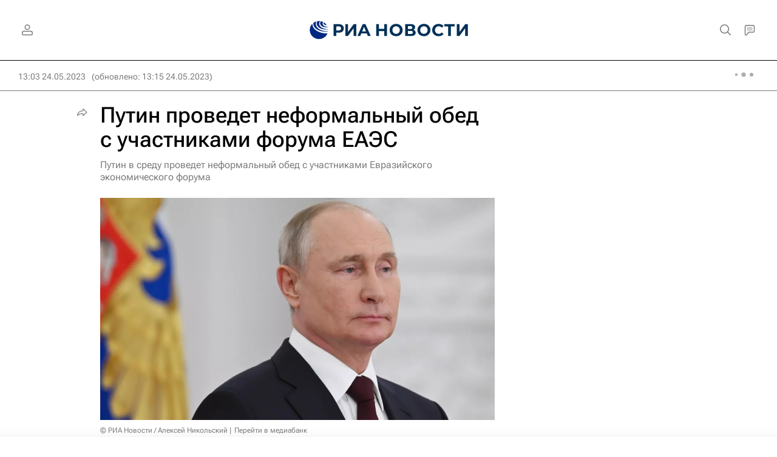

--- FILE ---
content_type: text/html
request_url: https://tns-counter.ru/nc01a**R%3Eundefined*rian_ru/ru/UTF-8/tmsec=rian_ru/758503923***
body_size: -71
content:
8409791B696BD89DX1768675485:8409791B696BD89DX1768675485

--- FILE ---
content_type: application/javascript
request_url: https://cdnn21.img.ria.ru/min/js/libs/ria.modal.layer.js?9775d570c
body_size: 10847
content:
;"use strict";

/**
 *  modalLayer v2 12/07/18
 *
 * ---------------------------------------------
 *  Приоритет значений
 * ---------------------------------------------
 *
 *  1. значение из data атрибута на кнопке открытия / закрытия окна
 *  2. значение переданное через объект в метод открытия/закрытия
 *  3. значение из data на открываемом / закрываемом прессете
 *  4. значение по умолчанию или переданное при инициализации для всех окон
 *
 * ---------------------------------------------
 *  Описания data атрибутов
 * ---------------------------------------------
 *
 *  data атрибуты для открытия попапа :
 *
 *  data-modal-open             - для открытия попапа, работает только для предустановленных пресетов
 *  data-modal-max-width        - максимальная ширина попапа
 *  data-modal-use-full         - для настройки fullscreen слоя установить любое значение
 *
 *  data-modal-hide-closing-off - отключение закрытия окна при клике на заменяющий слой
 *  data-modal-close-hidden     - скрыть крестик закрытия окна
 *
 *  data-modal-before-open      - имя функции в window выполняемой до открытия окна
 *  data-modal-after-open       - имя функции в window выполняемой после открытия окна
 *
 *  data-modal-valing           - выравнивание окна [ middle ], top, bottom )
 *  data-modal-valing-full      - выравнивание окна при fullscreen [ middle ], top, bottom )
 *
 *  data-modal-indent           -
 *  data-modal-indent-top       -
 *  data-modal-indent-bottom    -
 *
 *
 *  data атрибут для закрытия попапа :
 *  data-modal-close            - для закрытия попапа установить любое значение
 *  data-modal-clear-form       - очистка формы в закрываемом пресете или очиста форм во всех пресетах
 *  data-modal-before-close     - имя функции в window выполняемой до закрытия окна
 *  data-modal-after-close      - имя функции в window выполняемой после закрытия окна
 *
 * ---------------------------------------------
 *  Описания свойств объекта при открытии / закртыии
 * ---------------------------------------------
 *
 *  Объект свойств передаваемых в open();
 *  open            - название для предустановленного пересета
 *  maxWidth        - максимальная ширина окна
 *  useFull         - использовать full screen если окно не помещается по ширинеx
 *  hideClosingOff  - отключение закрытия окна при клике на затемняющий слой
 *  closeHidden     - скрыть крестик закрытия окна
 *  beforeOpen      - функция или имя функции в window выполняемой до открытия окна
 *  afterOpen       - функция или имя функции в window выполняемой после открытия окна
 *  beforeClose     - функция или имя функции в window выполняемой до закрытия окна
 *  afterClose      - функция или имя функции в window выполняемой после закрытия окна
 *  customTitle     - текст для кастомного title
 *  customContent   - текст для кастомного content
 *
 *  Объект свойств передаваемых в close();
 *  clearForm       - очистить формы  [ false ], true, 'all'
 *  beforeClose     - функция или имя функции в window выполняемой до закрытия окна
 *  afterClose      - функция или имя функции в window выполняемой после закрытия окна
 *
 * ---------------------------------------------
 *  triggers
 * ---------------------------------------------
 *
 *  initedModalLayer        - инициализирован
 *  openModalLayer          - окно открыто
 *  closeModalLayer         - окно закрыто
 *  hideModalLayer          - контент скрыт при смене
 *  showModalLayer          - контент показан при смене
 *  changeModalLayer        - смена контента завершена
 *
 *  Содержание объекта data:
 *  data = {
 *      eventType   - название эвента
 *      plugin      - ссылка на плагин
 *      current     - текущие состояния
 *  }
 *
 *  подписка:
 *  $( window ).on( 'initedModalLayer openModalLayer closeModalLayer hideModalLayer showModalLayer changeModalLayer', function( event, data ){});
 *
 * ---------------------------------------------
 *  Открыть готовый прессет
 * ---------------------------------------------
 *
 *  data params:
 *  data-modal-open         - имя пресета
 *  data-modal-max-width    - ширина открываемомго попапа, только для этой кнопки
 *  data-modal-use-full     - флаг - делать попап фулскрин как только он не помещается по ширине
 *
 *  code:
 *  modalLayer.open('name_preset');
 *  modalLayer.open({
 *      preset: 'name_preset'
 *  });
 *
 *  click:
 *  <a data-modal-open='name_preset' />
 *  <a data-modal-open='name_preset' data-modal-max-width='150px' />
 *  <a data-modal-open='name_preset' data-modal-max-width='150px' data-modal-use-full='true' />
 *
 * ---------------------------------------------
 *  Открыть кастомный попап
 * ---------------------------------------------
 *
 *  modalLayer.open({
 *      customTitle: 'title text',
 *      customContent: 'content text'
 *  })
 *
 * ---------------------------------------------
 *  Закрыть попап
 * ---------------------------------------------
 *
 *  click:
 *  <a data-modal-close='' />
 *
 *  code:
 *  modalLayer.close();
 *  modalLayer.close({
 *      clearForm: true
 *  });
 *
 * ---------------------------------------------
 * */

var modalLayer = {
	init: function( options ){

		var _this = this;

		var defaults = {
	    // used during initialization
            mainClass : "modal",
            modifierIsOpen : "m-open",          // попап открыт
            modifierIsFull : "m-full",          // попап на весь экран
            modifierIsActive : "m-active",      // активный пресет
            modifierIsTransform : "m-transform",// container в процессе замены контента трансформацией
            modifierIsCloseHide : "m-close-hide",// класс скрытого крестика
            pageSelector : "#page",             // селектор слоя данных
            modalSelector : "#modalLayer",      // селектор слоя попапа

        // used each size
            useFull : true,                     // открывать все окна когда упираются в гирину экрана в режиме фуллс крина
            maxWidth : '480',                   // максимальный размер попапа по умолчанию
            typeChange : 'resize',              // тип смены контента                                                   [ 'resize' ], 'false'
            clearForm : false,                  // очистка форм после закрытия окна                                     [ false ], true, 'all'
            hideClosingOff : false,             // отключить закрытие окна по затемняющиму слою
            closeHidden : false,                // скрыть крестик закрытия

            beforeOpen : false,                 // функция или имя функции выполняемой до открытия окна
            afterOpen : false,                  // функция или имя функции выполняемой после открытия окна

            beforeClose : false,                // функция или имя функции выполняемой до закрытия окна
            afterClose : false,                 // функция или имя функции выполняемой после закрытия окна

            valign: false,                      // выравнивание окна по вертикали                                       [ false ], top, bottom, center = false, full
            valignFull: false,                  // выравнивание окна по вертикали когда ширина попапа <= ширине экрана  [ false ], top, bottom, center, full = false

            indent : 30,                        // вертикальные отступы до границ окна                                  []
            indentTop : false,                  // верхний отступ до границ окна                                        []
            indentBottom : false,               // нижний отступ до границ окна                                         []

            //durationsChangeSize : 200,        // длительсность иземения размеров окна при typeChange : 'resize'
            //durationsHideContent : 250,       // длительность скрытия контента при typeChange : 'resize'
            //durationsShowContent : 200,       // длительность показа контента при typeChange : 'resize'

            durationsChangeSize : 250,          // длительсность иземения размеров окна при typeChange : 'resize'
            durationsHideContent : 250,         // длительность скрытия контента при typeChange : 'resize'
            durationsShowContent : 250,         // длительность показа контента при typeChange : 'resize'

        // responsive settings
            responsive : {                      // адаптивные настройки
                /** 0 : { used each size params },
                 *  455 : { used each size params },
                 *  640 : { used each size params },
                 *  .....
                 *  853 : { used each size params }
                 *  1024 : { used each size params }
                 */
            }
        };

        _this.defOptions = defaults;
        _this.userOptions = options;
        _this.options = $.extend( true, {}, defaults, options );

        /** used during initialization and delete */
        _this.$page = $( _this.options.pageSelector );
        delete _this.options.pageSelector;
        _this.$modal = $( _this.options.modalSelector );
        delete _this.options.modalSelector;
        if (  _this.$page.length <= 0 || _this.$modal.length <= 0) {
            // если нет стоя контента или стоя попапа выходим
            console.log(' No layers found for "modalLayer" ');
            return false;
        }
        _this.mc = _this.options.mainClass;
        delete _this.options.mainClass;
        _this.mOpen = _this.options.modifierIsOpen;
        delete _this.options.modifierIsOpen;
        _this.mFull = _this.options.modifierIsFull;
        delete _this.options.modifierIsFull;
        _this.mActive = _this.options.modifierIsActive;
        delete _this.options.modifierIsActive;
        _this.mCloseHide = _this.options.modifierIsCloseHide;
        delete _this.options.modifierIsCloseHide;
        _this.mTransform = _this.options.modifierIsTransform;
        delete _this.options.modifierIsTransform;

        /** data attribute */
        _this.tData = {
            open : _this.mc + '-open',                      // data-modal-open              название пресета, работает только для предустановленных пресетов
            close : _this.mc + '-close',                    // data-modal-close             закрытие попапа - любое значение
            useFull : _this.mc + '-use-full',               // data-modal-use-full          для настройки fullscreen слоя установить любое значение
            maxWidth : _this.mc + '-max-width',             // data-modal-max-width         максимальная ширина попапа
            clearForm : _this.mc + '-clear-form',           // data-modal-clear-form        очищать форму(ы) после закрытия

            hideClosingOff : _this.mc + '-hide-closing-off',// data-modal-hide-closing-off  отключить закрытие окна по затемняющиму слою
            closeHidden : _this.mc + '-close-hidden',       // data-modal-close-hidden      скрыть крестик закрытия

            beforeOpen : _this.mc + '-before-open',         // data-modal-before-open       функция выполняемая до открытия окна
            afterOpen : _this.mc + '-after-open',           // data-modal-after-open        функция выполняемая после открытия окна

            beforeClose : _this.mc + '-before-close',       // data-modal-before-close      функция выполняемая до закрытия окна
            afterClose : _this.mc + '-after-close',         // data-modal-after-close       функция выполняемая после закрытия окна

            valign : _this.mc + '-valign',                  // data-modal-valign            выравнивание окна
            valignFull : _this.mc + '-valign-full',         // data-modal-valign-full       выравнивание окна при fullscreen

            indent : _this.mc + '-indent',                  // data-modal-indent            отступ у окна
            indentTop : _this.mc + '-indent-top',           // data-modal-indent-top        отступ у окна сверху
            indentBottom : _this.mc + '-indent-bottom'      // data-modal-indent-bottom     отступ у окна снизу
        };

        /** main objects */
        _this.$hide = $( "." + _this.mc + "__hide", _this.$modal );
        _this.$indents = $( "." + _this.mc + "__indents", _this.$modal );
        _this.$alignment = $( "." + _this.mc + "__alignment", _this.$modal );
        _this.$size = $( "." + _this.mc + "__size", _this.$modal );
        _this.$container = $( "." + _this.mc + "__container", _this.$modal );
        _this.$presets = $( "." + _this.mc + "__preset", _this.$modal );
        _this.$contents = $( "." + _this.mc + "__content", _this.$modal );
        _this.$customTitle = $( "." + _this.mc + "__preset[data-" + _this.mc + "-preset='custom'] ." + _this.mc + "__main-title span", _this.$modal );
        _this.$customContent = $( "." + _this.mc + "__preset[data-" + _this.mc + "-preset='custom'] ." + _this.mc + "__main-content", _this.$modal );
        _this.$close = $( "." + _this.mc + "__close", _this.$modal );

        /** Current breakpoint settings */
        _this._settings = {
            breakpoints : [ -1, 0 ],            // текущий активный интервал для адаптива
        };

        /** Current states */
        _this._current = {
            preset : false,                     // название открытого пересета
            $preset : false,                    // объект активного пресета
            isOpen : false,                     // попап открыт
            isFull: false,                      // занимает весь экран если упирается в края по ширине
            pageTop : 0,                        // позиция страницы по вертикали
            pageLeft : 0,                       // позиция страницы по горизонтали
            clientHeight: false                 // размер клиента по вертикали
        };

        /** Queues */
        _this.queueOpenData = [
            'maxWidth',
            'useFull',
            'clearForm',
            'closeHidden',
            'beforeOpen', 'afterOpen',
            'beforeClose', 'afterClose',
            'valign', 'valignFull',
            'indent', 'indentTop', 'indentBottom',
        ];
        _this.queueCloseData = [
            'clearForm',
            'beforeClose',
            'afterClose'
        ];

        /** Первичные стили на слои */
		_this.$page
			.css( 'position', 'relative' )
			.css( 'margin', '0' )
			.css( 'padding', '0' );
		_this.$modal
			.css( 'position', 'absolute' );

		_this.$presets.hide();
		_this.addHandlers();
        _this.getSettings();
        _this.setTrigger( 'inited' );

	},

	addHandlers: function(){
		var _this = this;
		// Открываем попап по клику на элемент с атрибутом data-modal-open='название пресета'
		$( 'body' ).on( 'click', '*[data-' + _this.tData.open + ']', function(){
		    let tagOpen = $( this ).data( _this.tData.open );
			if ( tagOpen != '' && typeof tagOpen == 'string' ){
				let $this = $( this ),
                    paramsObj = {
				        preset: tagOpen
				    };
				$.each( _this.queueOpenData, function( i, v ){
                    if ( $this.data( _this.tData[ v ] ) ) {
                        paramsObj[ v ] = $this.data( _this.tData[ v ] );
                    }
                });
                _this.open( paramsObj );
			}
		});
		/* Закрываем попап по клику на элемент с атрибутом data-modal-close */
		$( 'body' ).on( 'click', '*[data-' + _this.tData.close + ']', function(){
            var $this = $( this ),
                paramsObj = {};
            $.each( _this.queueCloseData, function( i,v ){
                if ( $this.data( _this.tData[ v ] ) ) paramsObj[ v ] = $this.data( _this.tData[ v ] );
            });
            _this.close( paramsObj );
		});
		/* Закрываем попап по клику на крестик */
		_this.$close.on( 'click', function(){
			_this.close();
		});
		/* Закрываем попап по клику на затемняющий слой */
		_this.$hide.on( 'click', function(){
		    if ( !_this._current.hideClosingOff ) _this.close();
		});
        $( window ).scroll(function(){
            _this.onScroll();
        });
		$( window ).resize(function(){
		    _this.onResize();
		});

	},

    onScroll : function(){
        var _this = this;
        if ( _this._current.isOpen ) {
            _this.checkPageLeft();
        }
    },

    onResize : function( force ){
        var _this = this;
        if ( force || _this._current.isOpen ) {
            _this.getSettings();
            _this.setLayersHeight();
            _this.checkPageTop();
            _this.checkFull( );
            _this.checkVAlign( );
        }
    },

    openFull : function( content ){
	    if ( content ){
	        $('#modalFullContent').html( content );
        }
	    this.open( 'full' );
    },

	open: function( options ){

	    /* TODO отладка */ //this.testingShowObject( true, 'BEFORE OPEN');

	    // если не переданы опции выходим
	    if ( !options ) return false;
	    // если передана строка то это название пресета
	    if ( typeof options == 'string' ) {
	        options = {
	            preset : options
            }
        }
		// если не передан пресет проверяем кастомные данные для открытия кастомного попапа
		if ( !options.preset ) {
			if ( ( options.customTitle || options.customContent ) ) {
				options.preset = 'custom'
			} else {
				return false;
			}
		}
		// создаем объект с данными открываемого персета
		var n = {
            $preset : this.$container.find( '.' + this.mc + '__preset[data-' + this.mc + '-preset = "' + options.preset + '"]' )
        };

        // если такой пресет есть в верстке ... иначе выходим
		if ( n.$preset.length > 0 ) {
            var _this = this,
                c = _this._current;

            // Берем настройки и раширяем _current
            _this.getSettings();
            $.extend( true, c, _this._settings );
            _this.setLayersHeight();

            n.preset = options.preset;
            n.customTitle = options.customTitle;
            n.customContent = options.customContent;

            // обновляем параметры открываемого пресета с data параметров
            $.each( _this.queueOpenData, function( i, v ){
                let presetData = n.$preset.data( _this.tData[ v ] )
                // TODO testmodalFullHeader
                //console.log(v, ' : data = ', presetData, ', option = ', options[ v ], ', _current = ', c[ v ]);
                n[ v ] = presetData || presetData === false ? presetData : options[ v ] || c[ v ] || false;
            });
            n.maxWidth = parseInt( n.maxWidth );

            if ( c.isOpen ) {

                _this.change( n );

            } else {
                $.extend( true, c, n );

                /* TODO remove */ //this.testingShowObject( true, 'modalLayer Open' );

                // сохраняем прокрутку body по вертикали и горизонтали
                _this.getPageIndents();
                // выставляем максмальную ширину на контейнер
                _this.$container.css( 'max-width', c.maxWidth );
                // если пресет custom заполняем данными
                if ( c.preset == 'custom' ) _this.pushCustom( c );
                // выполняем функцию до открытия окна
                _this.useFunction( c.beforeOpen );
                // скрываем крестик закрытия
                if ( c.closeHidden ) _this.$modal.addClass( _this.mCloseHide );
                // показываем пресет
                c.$preset.show();
                // Выставляем контентный слой в fixed с позиционаированием по текущей прокрутке страницы
                _this.$page
                    .css( 'position', 'fixed' )
                    .css( 'top', -c.pageTop )
                    .css( 'left', -c.pageLeft );
                /* Показываем попап */
                _this.setLayersHeight();
                _this.$modal
                    .css('position', 'relative')
                    .show()
                    .addClass( _this.mOpen )
                    .attr('data-preset', c.preset );
                $( 'html' ).scrollTop( 0 );
                /* выставляем флаг в открыт */
                c.isOpen = true;
                _this.checkFull();
                _this.checkVAlign();
                // добавляем клас активности
                c.$preset.addClass( _this.mActive );
                // выполняем функцию после открытия открытия окна
                _this.useFunction( c.afterOpen );
                _this.setTrigger( 'open' );
            }
		} else {
		    console.log('modalLayer: preset "' + options.preset + '" not found to open');
		    return false;
        }
	},

    change : function( n ){
        var _this = this,
            c = _this._current;

        /* TODO отладка */ // console.log( 'OPENABLE NEW ', n );

        if ( c.typeChange === 'resize' ) {

            // выполняем функцию до закрытия
            _this.useFunction( c.beforeClose );

            // собираем размеры текущего положения и размеров окна
            var sizeWidth = parseInt( _this.$size.outerWidth() ),
                sizeHeight = parseInt( _this.$size.outerHeight() ),
                contWidth = parseInt( _this.$container.outerWidth() ),
                contHeight = parseInt( _this.$container.outerHeight() ),
                contOffsetTop = _this.$container[0].offsetTop,
                contOffsetBottom = sizeHeight - contHeight - contOffsetTop;

            // выставляем на попап текущие значения размера
            _this.$container.css( {
                'width' : contWidth,
                'height' : contHeight,
                'margin-top' : contOffsetTop,
                'margin-bottom' : contOffsetBottom,
                'max-width' : ''
            });

            /* TODO отладка */ //console.log(' === CURRENT --- size ( ', sizeWidth, ' x ', sizeHeight, ' ) --- bg ( ', contWidth, ' x ', contHeight, ' ) --- top ', contOffsetTop, ' bottom ', contOffsetBottom );

            // скрываем текущий контент
            c.$preset.animate({

                'opacity' : 0

            }, c.durationsHideContent , function(){

                // навешиваем класс m-transform чтобы убрать все растягивания контента
                _this.$container.addClass( _this.mTransform )
                // выставляем идентификатор нового пресета чтобы все образмеривания происходили со стилями для этого окна
                _this.$modal.attr('data-preset', n.preset );

                // скрываем контент текущего и действия после скрытия
                c.$preset.hide().css( 'opacity', '' );
                _this.endingClosing();
                _this.useFunction( c.afterClose );
                _this.setTrigger( 'hide' );

                // вставляем кастомный контент если есть
                if ( n.preset == 'custom' ) _this.pushCustom( n );

                // объект свойств для анимации смены
                var size = {};

                // узнаем размер ширины нового окна для анимации подложки
                var nWidth = ( sizeWidth <= n.maxWidth ) ? sizeWidth : n.maxWidth;
                /* TODO отладка */ //console.log( 'OPENABLE sizeWidth = ', sizeWidth ,' n.maxWidth = ', n.maxWidth, ' => ', nWidth )

                // узнаем какое будет новое окно full или нет
                n.isFull = ( sizeWidth <= n.maxWidth && n.useFull ) ? true : false;
                /* TODO отладка */ //console.log(' === FULL --- ', c.isFull, ' => ', n.isFull );

                var nValign = n.isFull ? ( n.valignFull || n.valign || '' ) : ( n.valign || '' );

                // выставляем новое значени m-full и data-valign
                _this.$modal
                    .toggleClass( _this.mFull, n.isFull )
                    .attr( 'data-valing', nValign )

                // узнаем высоту нового контента для определения высоты нового окна
                n.$preset.css({ 'opacity' : 0, 'display': 'block' }).outerWidth( nWidth );
                var nCH = n.$preset.outerHeight()
                n.$preset.css({ 'opacity' : '', 'display': 'none', 'width': '' });

                /* TODO отладка */ //console.log( 'OPENABLE new CH = ', nCH ,' new maxWidth = ', n.maxWidth )
                /* TODO отладка */ //console.log( 'OPENABLE isFull = ', n.isFull, ' valignFull = ', n.valignFull ,' valign = ', n.valign )

                // узнаем высоту нового окна для анимации подложки
                var nHeight = nCH >= sizeHeight ? nCH
                                    : ( n.isFull && n.valignFull == 'full' ) ? sizeHeight
                                    : ( n.isFull && n.valignFull == false && n.valign == false ) ? sizeHeight
                                    : ( !n.isFull && n.valign == 'full' ) ? sizeHeight
                                    : nCH;

                size[ 'width' ] = nWidth;
                size[ 'height' ] = nHeight;
                size[ 'margin-top' ] = ( n.isFull ? 0 : parseInt( n.indentTop || n.indent || 0 ) ) + 'px';
                size[ 'margin-bottom' ] = ( n.isFull ? 0 : parseInt( n.indentBottom || n.indent || 0 ) ) + 'px';

                /* TODO отладка */ //console.log( 'OPENABLE width = ',  size[ 'width' ] ,' height = ', size[ 'height' ] )
                /* TODO отладка */ //console.log( 'OPENABLE indentTop = ', n.indentTop, ' indentBottom = ', n.indentBottom , '  indent = ',  n.indent)

                // крутим страницу вверх с изменением размера подложки окна
                $( 'html' ).animate( { scrollTop : 0 }, c.durationsChangeSize );

                // изменяем размер окна
                _this.$container.animate( size, c.durationsChangeSize, function(){

                    _this.$container.removeClass( _this.mTransform )

                    $.extend( true, c, n );
                    _this.useFunction( c.beforeOpen );
                    if ( c.closeHidden ) _this.$modal.addClass( _this.mCloseHide );
                    // показываем новый контент
                    c.$preset
                        .css( 'opacity', 0 )
                        .show()
                        .addClass( _this.mActive )
                        .animate({
                        'opacity': 1
                    }, c.durationsShowContent, function(){
                        $( this ).css( 'opacity' , '');
                        // очищаем стили и выставляем максимальную ширину для окна
                        _this.$container.css( {
                            'max-width' : c.maxWidth,
                            'width' : '',
                            'height' : ''
                        });

                        _this.checkFull();
                        _this.checkVAlign();
                        _this.useFunction( c.afterOpen );
                        _this.setTrigger( 'show' );
                        _this.setTrigger( 'change' );
                    })
                })
            });
        } else {
            // закрываем пресет
            _this.useFunction( c.beforeClose );
            c.$preset.hide();
            _this.endingClosing();
            _this.useFunction( c.afterClose );
            _this.setTrigger( 'hide' );
            // обновляем _current
            $.extend( true, _this._current, n );
            // открываем новый пресет
            _this.useFunction( c.beforeOpen );
            _this.$container.css( 'max-width', c.maxWidth );
            // скрываем крестик закрытия
            if ( c.closeHidden ) _this.$modal.addClass( _this.mCloseHide );
            c.$preset.show();
            _this.checkFull();
            _this.checkVAlign();
            _this.$modal.attr('data-preset', c.preset );
            _this.useFunction( c.afterOpen );
            _this.setTrigger( 'show' );
            _this.setTrigger( 'change' );
        }
    },

	close : function( options ){
		var _this = this,
            c = _this._current;
		// если есть открытый попап
		if ( c.isOpen ) {
		    if ( options ){
                $.each( _this.queueCloseData, function( i, v ){
                    if ( options[ v ] ) c[ v ] = options[ v ]; // записываем в _current опции с кнопки закрытия
                });
            }
            _this.useFunction( c.beforeClose ); // выполняем функцию перед закрытием если есть
            _this.$modal
                .removeAttr( 'data-preset' )
                .removeClass( _this.mOpen )
                .hide()
                .css( 'position', 'absolute' );
            _this.$page
                .css( 'position','relative' )
                .css( 'top', 0 )
                .css( 'left', 0 );
            _this.setPageIndents();
            // скрываем все пресеты
            _this.$presets.hide();
            // меняем флаг что попап открыт на false
            c.isOpen = false;
            // сбрасываем параметры при закрыти окна
            c.pageTop = 0;
            c.pageLeft = 0;
            c.clientHeigth = false;
            c.isFull = false;
            _this.$modal.removeClass( _this.mFull );
            _this.endingClosing( options );
            // функция после закрытия
            _this.useFunction( c.afterClose );
            _this.setTrigger( 'close' );
		}
	},

    endingClosing : function(){
        var _this = this,
            c = _this._current;
        // если открыт кастомный обнуляем
        if ( c.preset == 'custom' ) this.clearCustom();
        // убираем класс активности
        // показываем крестик закрытия
        c.$preset
            .removeClass( _this.mActive )
            .removeClass( _this.mCloseHide )
        // очищаем формы
        _this.clearForm( c.clearForm );
        c.clearForm = false;
        // обнуление данных открытого пресета
        c.preset = false;
        c.$preset = false;
    },

    /**
     * Full
     */
    checkFull: function(){
        var _this = this,
            c = _this._current;
        c.isFull = ( c.useFull && ( _this.$size.outerWidth() <= _this.$container.outerWidth() ) ) ? true : false;
        _this.$modal.toggleClass( _this.mFull, c.isFull );
        _this.$container.css({
            'margin-top' : c.isFull ? 0 : parseInt( c.indentTop || c.indent || 0 ),
            'margin-bottom' : c.isFull ? 0 : parseInt( c.indentBottom || c.indent || 0 )
        });
    },

    /**
    * VAlign
    */
    checkVAlign: function(){
        var _this = this,
            c = _this._current;
        _this.$modal.attr( 'data-valing', ( c.isFull ? ( c.valignFull || c.valign || '' ) : ( c.valign || '' ) ) )
    },

    /**
     * Custom content
     */
    clearCustom : function(){
        this.$customTitle.html( '' );
        this.$customContent.html( '' );
    },
    pushCustom : function( obj ){
        if ( obj.customTitle ) this.$customTitle.html( obj.customTitle );
        if ( obj.customContent ) this.$customContent.html( obj.customContent );
    },
    /**
     * make function
     * @param { Object }
     * */
    useFunction : function ( func ){
        if ( typeof func == 'function' ){
            func();
        } else if ( typeof func == 'string' && typeof window[ func ] == 'function' ){
            window[ func ]();
        }
    },
    /**
     * cleaning the form in the active preset or in all presets
     * @param { Object }
     * */
    clearForm : function( state ){
	    if ( state == true || state == 'all' ) {
            var _this = this;
            if ( state == true ) {
                $("." + _this.mc + "__preset[data-" + _this.mc + "-preset='" + _this._current.preset + "'] form")[ 0 ].reset();
            } else if ( state == 'all' ) {
                $( "form", _this.$container ).each(function(){
                    $( this )[ 0 ].reset();
                });
            }
	    }
    },
    /**
     * set page indents
     * */
    setPageIndents : function(){
        $( 'html' )
            .scrollTop( this._current.pageTop )
            .scrollLeft( this._current.pageLeft );
    },
    /**
     * get page indents
     * */
    getPageIndents : function(){
        this._current.pageTop = $( 'html' ).scrollTop();
        this._current.pageLeft = $( 'html' ).scrollLeft();
    },
    /**
     * Позиционирование страницы по вертикали при изменении размеров окна
     * */
    checkPageTop : function(){
        var _this = this;
        if ( _this._current.isOpen ){
            var indTop = parseInt( _this.$page.css( 'top' ) ),
                pageH = _this.$page.outerHeight(),
                wH = _this.getClientHeigth();
            if ( ( pageH + indTop ) < wH && pageH > wH ){
                _this.$page.css( 'top', -( pageH - wH ) );
            }
        }
    },
    /**
     * Сдвиг контена при горизонтальном скроле попапа
     * @update {Number} this.pageLeft - horizontal scroll size
     */
    checkPageLeft : function(){
        var _this = this;
        if ( _this._current.isOpen ){
            _this.pageLeft = $( 'html' ).scrollLeft();
            _this.$page.css( 'left', -$( 'html' ).scrollLeft() );
        }
    },
    /**
     * Установка минимальный высоты слоев
     * @update {Number} this.clientHeight - client height
     * */
    setLayersHeight : function(){
        var ch = parseInt( this.getClientHeigth() );
        this.$modal.css( 'height', ch );
        this._current.clientHeight = ch;
    },
    /**
     * тригер
     * triggers a public event.
     * @param {String} event name
     * @param {Object} data array or object
     */
    setTrigger : function( name, data ){
        if ( typeof name != 'string' ) return false;
        var _this = this,
            extObj = {
                "eventType" : name,
                "plugin" : _this,
                "current" : _this._current
            },
            data = ( $.isPlainObject( data ) ) ? $.extend( true, data, extObj ) : extObj;
        $( window ).trigger( name + 'ModalLayer' , data );
    },
    /**
     * Receiving settings based on screen resolution
     * Получение настроек в зависимости от разрешения экрана
     * @param {Boolean} forced update
     * @return {Object} settings
     */
    getSettings : function( forced ){
        var _this = this,
            viewWidth = _this.getClientWidth(),
            _s = _this._settings;
        if ( forced || viewWidth <=  _s.breakpoints[ 0 ] || viewWidth > _s.breakpoints[ 1 ] ){
            var	overwrites = _this.options.responsive;
            if ( !overwrites ) {
                $.extend( true, _s, _this.options );
                _s.breakpoints = [ 0, Infinity ];
            } else {
                var	match = -1,
                    pointsArray = [],
                    pointsKey = -1;
                $.each( overwrites, function( point ) {
                    pointsArray.push( Number( point ) );
                    if ( viewWidth >= point && match < point ) {
                        pointsKey ++;
                        match = Number( point );
                    }
                });
                _s.breakpoints = [ pointsArray[ pointsKey ] ? pointsArray[ pointsKey ] : 0 , pointsArray[ ( pointsKey + 1 ) ] ? pointsArray[ ( pointsKey + 1 ) ] : Infinity];
                $.extend( true, _s, _this.options, overwrites[ match ] );
                delete _s.responsive;
            }
        }
        return _this._settings;
    },
    /**
     * получение ширины окна клиента
     * @returns {Number} size
     */
    getClientWidth : function(){
        return Math.max( window.innerWidth || 0, ( document.getElementsByTagName( 'html' )[ 0 ] || {} ).clientWidth || 0 )
    },
    /**
     * получение высоты окна клиента
     * @returns {Number} size
     */
    getClientHeigth : function(){
        return  Math.max( window.innerHeight || 0, ( document.getElementsByTagName( 'html' )[ 0 ] || {} ).clientHeight || 0 )
    },
    /**
     * для отладки - вывод свойств объекта
     * this.testingShowObject( array|name|true, 'MODAL OPEN - _settings', _this._settings);
     * @param {String|Array|Boolean} array|name show param(s) or true for show default params
     * @param {String} text description
     * @param {Object} params object for show
     */
    testingShowObject : function ( a, t, c ) {
        var c = Object.assign( {}, ( c ? c : this._current )) ,
            s = [
                'preset','$preset',
                'customTitle','customContent',
                'clientHeight','isOpen','useFull','isFull','maxWidth','typeChange','clearForm',
                'pageTop', 'pageLeft',
                'beforeClose','afterClose',
                'beforeOpen','afterOpen',
                'valign', 'valignFull',
                'indent', 'indentTop', 'indentBottom'
            ],
            a = a === true ? s : ( typeof a == "string" ) ? [ a ] : a,
            t = t ? t : '',
            o = {};
        $.each( a, function( i, v ){
            if ( c[ v ] || c[ v ] == false || c[ v ] == 0 ) o[ v ] = c[ v ];
        });
        console.log( ">>> " + t, o );
    },

};
